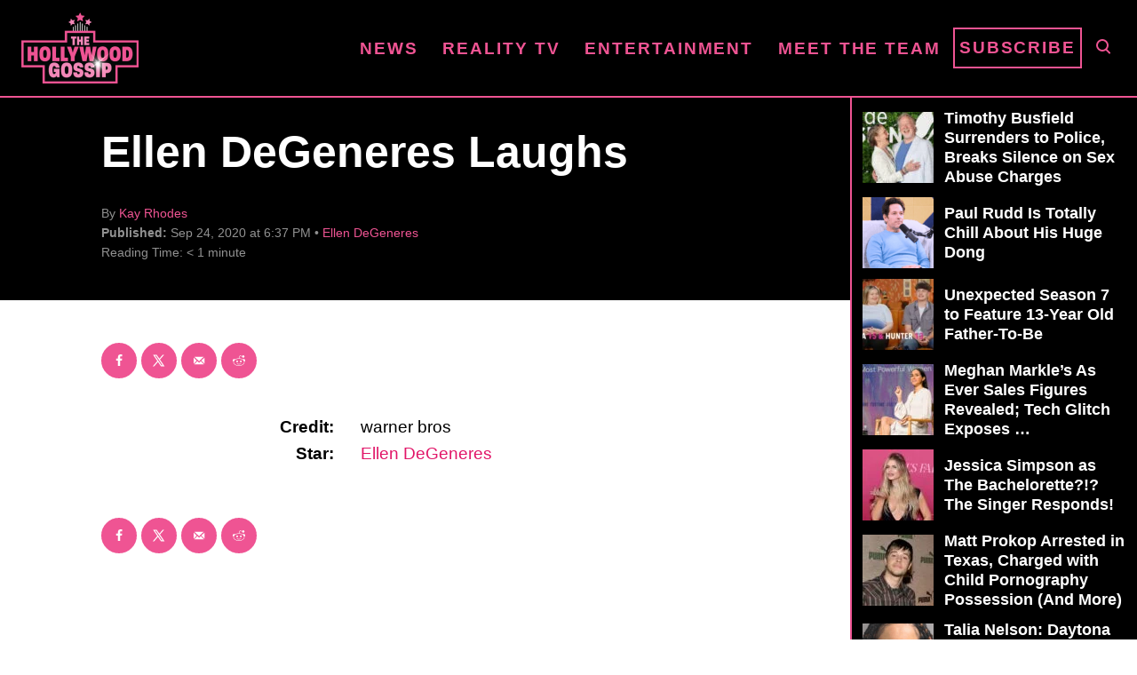

--- FILE ---
content_type: text/html; charset=UTF-8
request_url: https://www.thehollywoodgossip.com/wp-content/plugins/trellis-infinity/public/get-related-post.php?previous_post_ids=353421
body_size: 62
content:
{"excluded_URLs":["353421",530437,513659,498702,503341,495077,465804,465093,458871,455368,448112],"related_post_URLs":["https:\/\/www.thehollywoodgossip.com\/2025\/07\/ellen-degeneres-america-sucks-now-i-love-england\/","https:\/\/www.thehollywoodgossip.com\/2024\/11\/ellen-degeneres-im-fleeing-america-because-of-donald-trump\/","https:\/\/www.thehollywoodgossip.com\/2024\/09\/what-happened-to-ellen-degeneres\/","https:\/\/www.thehollywoodgossip.com\/2024\/07\/ellen-degeneres-cancelled-comeback-mean\/","https:\/\/www.thehollywoodgossip.com\/2024\/03\/sharon-osbourne-drags-james-corden-ellen-degeneres-anna-wintour\/","https:\/\/www.thehollywoodgossip.com\/2022\/12\/ellen-degeneres-honors-twitch-boss-amid-the-holidays-tells-folks-to-hug-each-other\/","https:\/\/www.thehollywoodgossip.com\/2022\/12\/ellen-degeneres-mourns-death-of-twitch-boss-i-loved-him-with-all-my-heart\/","https:\/\/www.thehollywoodgossip.com\/2022\/09\/greyson-chance-slams-ellen-degeneres-as-manipulative-self-centered\/","https:\/\/www.thehollywoodgossip.com\/2022\/08\/ellen-degeneres-mourns-ex-girlfriend-anne-heche-this-is-a-sad-day\/","https:\/\/www.thehollywoodgossip.com\/2022\/05\/ellen-degeneres-hosts-final-episode-bids-tearful-goodbye-to-talk\/"]}